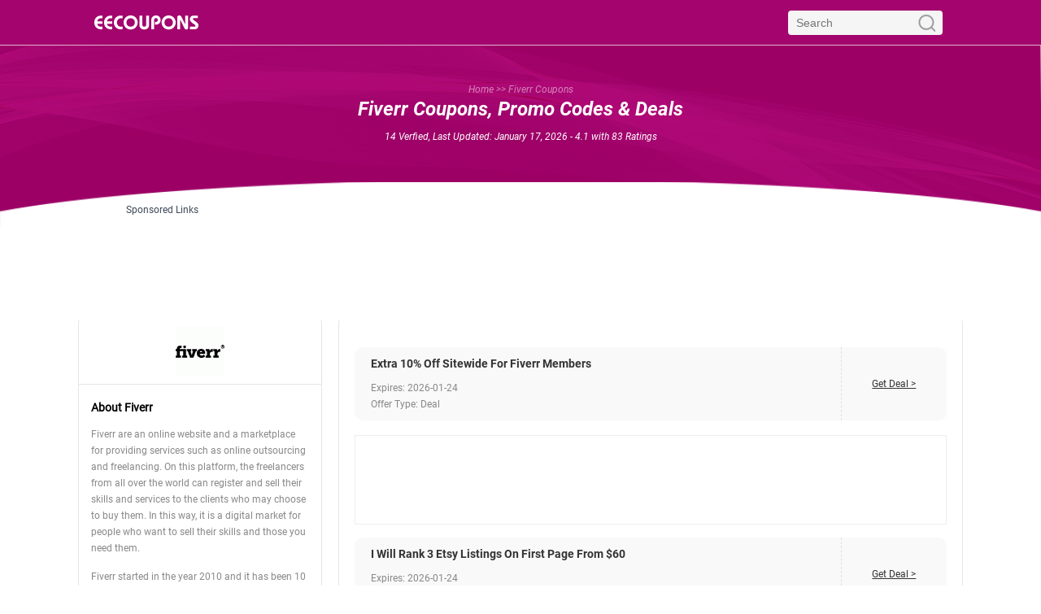

--- FILE ---
content_type: text/html; charset=UTF-8
request_url: https://cdn.eecoupons.com/coupons/fiverr
body_size: 11081
content:
<!DOCTYPE html>
<html lang="en">
<head>
    <meta charset="utf-8">
    <title>Fiverr Coupons, Promo Codes & Deals Jan-2026</title>
    <meta name="description" content="14 Fiverr Coupons, promo codes, discounts, deals and special offers in January. Find best deals for the coming Black Friday, Cyber Monday and Christmas."/>
    <meta name="keywords" content="Fiverr coupons,promo codes, discounts, deals, special offer"/>
    <link rel="shortcut icon" href="https://cdn.eecoupons.com/favicon.ico" />
    <link rel="manifest"  href="/manifest.json" />
    <link rel="apple-touch-icon" href="https://cdn.eecoupons.com/images/apple-touch-icon-175x175-precomposed.png">
    <link rel="apple-touch-icon-precomposed" href="https://cdn.eecoupons.com/images/apple-touch-icon-57x57-precomposed.png" />
    <link rel="apple-touch-icon-precomposed" sizes="72x72" href="https://cdn.eecoupons.com/images/apple-touch-icon-72x72-precomposed.png" />
    <link rel="apple-touch-icon-precomposed" sizes="114x114" href="https://cdn.eecoupons.com/images/apple-touch-icon-114x114-precomposed.png" />
    <link rel="apple-touch-icon-precomposed" sizes="144x144" href="https://cdn.eecoupons.com/images/apple-touch-icon-144x144-precomposed.png" />
    <link rel="canonical" href="https://www.eecoupons.com/coupons/fiverr">
    <meta name="viewport" content="width=device-width, minimum-scale=1,initial-scale=1"/>
    <link rel="alternate" href="https://www.eecoupons.com/coupons/fiverr" hreflang="en"/>
    <meta name="robots" content="index,follow">
    <meta name="googlebot" content="noarchive">
    <meta property="og:title" content="Fiverr Coupons, Promo Codes & Deals Jan-2026"/>
    <meta property="og:url" content="https://www.eecoupons.com/coupons/fiverr"/>
    <meta property="og:image" content="https://img5.eecoupons.com/201708/2017/0812/b5/1/592552/original.png"/>
    <meta property="og:site_name" content="EE Coupons"/>
    <meta property="og:description" content="14 Fiverr Coupons, promo codes, discounts, deals and special offers in January. Find best deals for the coming Black Friday, Cyber Monday and Christmas."/>
    <!--ios-->
    <meta name='apple-mobile-web-app-capable' content='yes'>
    <meta name="apple-mobile-web-app-status-bar-style" content="black">
    <meta name="apple-mobile-web-app-title" content="EE Coupons">
    <link rel="apple-touch-icon" href="/images/apple-touch-icon-144x144-precomposed.png">
    <meta content='yes' name='mobile-web-app-capable'>
    <!--win-->
    <meta name="msapplication-TileImage" content="/images/apple-touch-icon-144x144-precomposed.png">
    <meta name="msapplication-TileColor" content="#FFFFFF">
    <link rel="stylesheet" type="text/css" href="https://cdn.eecoupons.com/css/pc/common.css?20220929843"/>
    <link rel="stylesheet" type="text/css" href="https://cdn.eecoupons.com/css/pc/couponinfo.css?20220929843"/>
    <script src="https://cdn.eecoupons.com/js/jquery.min.js"></script>
    <script src="https://cdn.eecoupons.com/js/js.cookie.js"></script>
    <script type="text/javascript">
        var ip = "143.244.60.197";
        var language = 'en';
                localStorage.jies_load_time = Date.parse(new Date()) / 1000;
    </script>
</head>
<body class="top_area_bg">
<header class="ampstart-headerbar header flex justify-start items-center">
    <div class="header_wrap relative flex justify-between items-center">
        <!-- <div role="button" tabindex="0" class="menu-toggle ampstart-navbar-trigger lg-hide pr2 absolute left-0 top-0" style="margin-top:2px;">☰</div> -->
        <a href="/" class="block logo" title="EE Coupons">
            <img src="http://www.eecoupons.com/images/pc/logo1.png?20220929843" alt="EE Coupons">
        </a>
        <div class="flex justify-between items-center">
            <div class="headersearch inline-block">
                <form action="/search/" method="get" id="cse-search-box" target="_blank">
                    <input class="hsinput" id="sr_searchbox" type="text" name="q" size="55" placeholder="Search" value=""/>
                    <input class="hsbtn" id="sr_searchbutton" type="submit" value=""/>
                </form>
            </div>
        </div>
    </div>
</header>
<!-- Start Sidebar -->
<nav id="menu" role="navigation" class="side_menu">
    <span class="menu-toggle close_btn">✕</span>
    <div class="menu_content">
        <ul>
                        <li><a href="/coupons/jcpenney" class="text-decoration-none left-align">JCPenney</a></li>
                        <li><a href="/coupons/kohls" class="text-decoration-none left-align">Kohl's</a></li>
                        <li><a href="/coupons/amazon" class="text-decoration-none left-align">Amazon</a></li>
                        <li><a href="/coupons/pizza-hut" class="text-decoration-none left-align">Pizza Hut</a></li>
                        <li><a href="/coupons/bath-and-body-works" class="text-decoration-none left-align">Bath & Body Works</a></li>
                        <li><a href="/coupons/macys" class="text-decoration-none left-align">Macy's</a></li>
                        <li><a href="/coupons/old-navy" class="text-decoration-none left-align">Old Navy</a></li>
                        <li><a href="/coupons/bed-bath-and-beyond" class="text-decoration-none left-align">Bed Bath & Beyond</a></li>
                        <li><a href="/coupons/dollar-general" class="text-decoration-none left-align">Dollar General</a></li>
                        <li><a href="/coupons/michaels" class="text-decoration-none left-align">Michaels</a></li>
                        <li><a href="/coupons/papa-johns" class="text-decoration-none left-align">Papa Johns</a></li>
                        <li><a href="/coupons/target" class="text-decoration-none left-align">Target</a></li>
                        <li><a href="/coupons/store" class="text-decoration-none left-align">All Stores</a></li>
        </ul>
    </div>
</nav>

<section class="container top_area">
    <div class="section_breadcrumb z2">
        <div class="top-crumbs">
            <a href="http://www.eecoupons.com"><span>Home</span></a>
            <span>&gt;&gt;</span>
            <span>Fiverr Coupons</span>
        </div>
    </div>
    <div class="justify-between h1_part z2">
        <div class="flex-column title_block center">
            <h1>Fiverr Coupons, Promo Codes & Deals</h1>
            <p class="last_update ampstart-small-text summary">14 Verfied, Last Updated: January 17, 2026                - 4.1                <span class="inline-block rating">with <span class="count">83</span> Ratings</span>
            </p>
        </div>
        <div class="top_link container">
            <div class="relative mx-auto" style="width:970px;">
    <div class="addesc absolute">Sponsored Links</div>
    <div class="adhint ad_cont_hint" position="eecpn_pc_list_top_auto">
                <script async src="https://pagead2.googlesyndication.com/pagead/js/adsbygoogle.js?client=ca-pub-4096024711529845"
                crossorigin="anonymous"></script>
        <!-- pc_list_970x90 -->
        <ins class="adsbygoogle"
             style="display:inline-block;width:970px;height:90px"
             data-ad-client="ca-pub-4096024711529845"
             data-ad-slot="1888979312" ></ins>
        <script>
            (adsbygoogle = window.adsbygoogle || []).push({});
        </script>
            </div>
</div>
        </div>
    </div>
    <div class="z1"></div>
</section>

<div class="ui container mx-auto flex justify-between" style="margin-top:15px;">
    <div class="right_area mb2 pt0">
        <div class="ui segment">
                        <div class="store_logo">
                <img src="https://img5.eecoupons.com/201708/2017/0812/b5/1/592552/original.png" alt="Fiverr Coupons & Promo Codes">
            </div>
                                                            <div class="segment-con">
                <h2 class="h4 mt1 mb1">About Fiverr</h2>
                <p>Fiverr are an online website and a marketplace for providing services such as online outsourcing and freelancing. On this platform, the freelancers from all over the world can register and sell their skills and services to the clients who may choose to buy them. In this way, it is a digital market for people who want to sell their skills and those you need them. <p>Fiverr started in the year 2010 and it has been 10 years since it is offering its services. The HQ of the company is in Israel while it serves people from all over the world. Today, the website is available in 5 different languages which are English, Spanish, Portuguese, French and Dutch. Fiverr International Limited today owns Fiver online platform. Over the course of time, it has grown significantly with millions of freelancers and clients using the platform. The Alexa Rank of the website in the range of 400, which is an impressive rank. <p>The website now allows the freelancers to create gigs and set the prices themselves. However, in order to make the best deals more lucrative and affordable for the users of all classes, the website also offers discount options. Most discounts are applicable to placing orders on the site while on orders; you can also add coupons to save money. <p>In this article, we will discuss in details how you can save money while ordering gigs through Fiverr Online Marketplace.<p></p>
            </div>
                                    <div class="segment-con">
                <h2 class="h4 mt1 mb1">Fiverr Free Shipping Policy</h2>
                <p>Fiverr is only a digital marketplace, which connects freelancers with clients. Most of the services on the site are digital and work-related which does not require shipping. However, if you need a service where you some items need to be shipped, you can negotiate with the sellers for a suitable delivery mechanism. </p>
            </div>
                                    <div class="segment-con">
                <h2 class="h4 mt1 mb1">Fiverr Return Policy</h2>
                <p>Fiverr is a platform where you make payments for the services you are ordering. In most cases, you will get the services that you need but if the seller cancels the order or does not deliver on your order then the amount will be refunded to you as per policy. If you need modifications in the work delivered to you then you can negotiate with the seller as per policy.</p>
            </div>
                        <div class="segment-con">
                <h2 class="h4 mt1 mb1">Submit a Coupon</h2>
                <p>Sharing is caring. <a style="text-decoration: underline;" href="/coupon_add/fiverr" rel="nofollow">Submit A Coupon</a> for Fiverr here.</p>
            </div>
        </div>
            </div>
    <div class="left_area m0">
        <div class="border-line mb3">
            <ul class="list-reset flex flex-wrap discount-list">
                                                                                <li class="discount-item">
                    <a class="left" href="http://www.eecoupons.com/coupon/21184703-fiverr.html" rel="nofollow">
                        <h3 class="capitalize"><span href="http://www.eecoupons.com/coupon/21184703-fiverr.html" rel="nofollow">Extra 10% Off Sitewide for Fiverr members</span></h3>
                        <p class="description">
                                                        <span class="ampstart-small-text">Expires: 2026-01-24</span><br>
                                                                                    <span class="ampstart-small-text">Offer Type: Deal</span>
                        </p>
                    </a>
                    <div class="flex justify-between items-center right">
                        <a class="offer_link block mx-auto py4" href="http://www.eecoupons.com/coupon/21184703-fiverr.html" rel="nofollow">
                            Get Deal &gt;                        </a>
                    </div>
                </li>
                                <div class="block mx-auto" style="width:95%;">
                    <div class="relative mx-auto mb2 border-grey">
    <div class="adhint ad_cont_hint mx-auto" position="pc_list_infeed_1" style="width:99.5%;">
                <!--pc_list_infeed_1-->
        <script async src="https://pagead2.googlesyndication.com/pagead/js/adsbygoogle.js?client=ca-pub-4096024711529845"
                crossorigin="anonymous"></script>
        <ins class="adsbygoogle"
             style="display:block"
             data-ad-format="fluid"
             data-ad-layout-key="-hg-3+1f-3d+2z"
             data-ad-client="ca-pub-4096024711529845"
             data-ad-slot="4872714196"></ins>
        <script>
            (adsbygoogle = window.adsbygoogle || []).push({});
        </script>
            </div>
</div>
                </div>
                                                                <li class="discount-item">
                    <a class="left" href="http://www.eecoupons.com/coupon/18532533-fiverr.html" rel="nofollow">
                        <h3 class="capitalize"><span href="http://www.eecoupons.com/coupon/18532533-fiverr.html" rel="nofollow">I will rank 3 etsy listings on first page from $60</span></h3>
                        <p class="description">
                                                        <span class="ampstart-small-text">Expires: 2026-01-24</span><br>
                                                                                    <span class="ampstart-small-text">Offer Type: Deal</span>
                        </p>
                    </a>
                    <div class="flex justify-between items-center right">
                        <a class="offer_link block mx-auto py4" href="http://www.eecoupons.com/coupon/18532533-fiverr.html" rel="nofollow">
                            Get Deal &gt;                        </a>
                    </div>
                </li>
                                                                <li class="discount-item">
                    <a class="left" href="http://www.eecoupons.com/coupon/20826030-fiverr.html" rel="nofollow">
                        <h3 class="capitalize"><span href="http://www.eecoupons.com/coupon/20826030-fiverr.html" rel="nofollow">I will edit your fantasy novel for $165</span></h3>
                        <p class="description">
                                                        <span class="ampstart-small-text">Expires: 2026-01-24</span><br>
                                                                                    <span class="ampstart-small-text">Offer Type: Deal</span>
                        </p>
                    </a>
                    <div class="flex justify-between items-center right">
                        <a class="offer_link block mx-auto py4" href="http://www.eecoupons.com/coupon/20826030-fiverr.html" rel="nofollow">
                            Get Deal &gt;                        </a>
                    </div>
                </li>
                                                                <li class="discount-item">
                    <a class="left" href="http://www.eecoupons.com/coupon/20826028-fiverr.html" rel="nofollow">
                        <h3 class="capitalize"><span href="http://www.eecoupons.com/coupon/20826028-fiverr.html" rel="nofollow">I will design modern presentation folder for $10</span></h3>
                        <p class="description">
                                                        <span class="ampstart-small-text">Expires: 2026-01-24</span><br>
                                                                                    <span class="ampstart-small-text">Offer Type: Deal</span>
                        </p>
                    </a>
                    <div class="flex justify-between items-center right">
                        <a class="offer_link block mx-auto py4" href="http://www.eecoupons.com/coupon/20826028-fiverr.html" rel="nofollow">
                            Get Deal &gt;                        </a>
                    </div>
                </li>
                                <div class="block mx-auto" style="width:95%;">
                    <div class="relative mx-auto mb2 border-grey">
    <div class="adhint ad_cont_hint mx-auto" position="pc_list_infeed_2" style="width:99.5%;">
                <!--pc_list_infeed_2-->
        <script async src="https://pagead2.googlesyndication.com/pagead/js/adsbygoogle.js?client=ca-pub-4096024711529845"
                crossorigin="anonymous"></script>
        <ins class="adsbygoogle"
             style="display:block"
             data-ad-format="fluid"
             data-ad-layout-key="-hg-3+1f-3d+2z"
             data-ad-client="ca-pub-4096024711529845"
             data-ad-slot="4681142508"></ins>
        <script>
            (adsbygoogle = window.adsbygoogle || []).push({});
        </script>
            </div>
</div>
                </div>
                                                                <li class="discount-item">
                    <a class="left" href="http://www.eecoupons.com/coupon/20826020-fiverr.html" rel="nofollow">
                        <h3 class="capitalize"><span href="http://www.eecoupons.com/coupon/20826020-fiverr.html" rel="nofollow">Create an animated marketing video for business and sales for $35</span></h3>
                        <p class="description">
                                                        <span class="ampstart-small-text">Expires: 2026-01-24</span><br>
                                                                                    <span class="ampstart-small-text">Offer Type: Deal</span>
                        </p>
                    </a>
                    <div class="flex justify-between items-center right">
                        <a class="offer_link block mx-auto py4" href="http://www.eecoupons.com/coupon/20826020-fiverr.html" rel="nofollow">
                            Get Deal &gt;                        </a>
                    </div>
                </li>
                                                                <li class="discount-item">
                    <a class="left" href="http://www.eecoupons.com/coupon/20826024-fiverr.html" rel="nofollow">
                        <h3 class="capitalize"><span href="http://www.eecoupons.com/coupon/20826024-fiverr.html" rel="nofollow">10% Off Your Order at Fiverr</span></h3>
                        <p class="description">
                                                        <span class="ampstart-small-text">Expires: 2026-01-24</span><br>
                                                                                    <span class="ampstart-small-text">Offer Type: Deal</span>
                        </p>
                    </a>
                    <div class="flex justify-between items-center right">
                        <a class="offer_link block mx-auto py4" href="http://www.eecoupons.com/coupon/20826024-fiverr.html" rel="nofollow">
                            Get Deal &gt;                        </a>
                    </div>
                </li>
                                                                <div class="block mx-auto" style="width:95%;">
                    <div class="relative mx-auto border-grey">
    <div class="adhint ad_cont_hint mx-auto" position="pc_list_infeed_lr_img1" style="width:100%;">
                <!--pc_list_infeed_lr_img1-->
        <script async src="https://pagead2.googlesyndication.com/pagead/js/adsbygoogle.js?client=ca-pub-4096024711529845"
                crossorigin="anonymous"></script>
        <ins class="adsbygoogle"
             style="display:block"
             data-ad-format="fluid"
             data-ad-layout-key="-fb+5w+4e-db+86"
             data-ad-client="ca-pub-4096024711529845"
             data-ad-slot="7553474585"></ins>
        <script>
            (adsbygoogle = window.adsbygoogle || []).push({});
        </script>
            </div>
</div>
                </div>
                            </ul>
            <div class="nextpage mt2">
                <!--turn page tool-->
                                <div class="pagination_container mt30px mb1">
                    <ul class="pagination">
                        <li>
                            <a class="prev not" href="?page=1" rel="nofollow">&lt;</a>
                        </li>
                                                                        <li>
                                                                                    <a class="active item ">1</a>
                                                    </li>
                                                                        <li>
                                                                                    <a class="item " href="?page=2" rel="nofollow">2</a>
                                                    </li>
                                                                        <li>
                                                                                    <a class="item " href="?page=3" rel="nofollow">3</a>
                                                    </li>
                                                                        <li>
                            <a class="next " href="?page=2" rel="nofollow">&gt;</a>
                        </li>
                    </ul>
                </div>
                            </div>
        </div>
                <div class="ui segment paragraph">
                        <h3 class="h4 mt2 mb1">How to Use Fiverr Coupon Codes?</h3>
            <div class="ui divider mb1"></div>
            <p>You can use the Fiverr Coupons on the site when you are placing the order. You can follow the steps below to place the orders and use the coupons:<p>1. In the first step, you have to visit the online site of Fiverr at the address {www.fiverr.com}<p>2. On this site, you can see all the various kinds of services, which you can get from the freelancers. <p>3. Choose the service which you need and match your budget. <p>4. You can choose the package that you need and click "Continue". <p>5. Here, you need to choose if you need any extra service and click "Order Now". <p>6. On this page, you can add the coupon in the box "Enter Promo Code". <p>7. The code will apply and the amount will decrease. <p>8. Now you can proceed to make payments. <p></p>
                        <p><amp-img class="autoimg">
                <img src="https://img4.eecoupons.com/201808/2018/1107/b6/b/533037/original.png"  title="Fiverr Coupons" alt="Fiverr Coupons">
            </amp-img></p>
                                                <h3 class="h4 mt2 mb1">How to Save from Fiverr?</h3>
            <div class="ui divider mb1"></div>
            <p>Fiverr is a huge marketplace where millions of buyers and sellers are present. You can choose to buy the best services while saving a lot of money at the same time. You can make use of the options for saving money jotted down below so that you do not have to pay a lot. The saving opportunities are as follows:<p>1. Fiverr has one of the best referral incentive offering using which you can get up to 100$ discounts. The referral discount is 20% of your purchase with a maximum limit of 100$. <p>2. The platform provides numerous Fiverr coupons using which you can get high discounts on getting the services from freelancers. You can use these coupons through the procedure mentioned above. <p>3. You can earn reward points and redeem them for gift cards.<p></p>
                                    <h3 class="h4 mt2 mb1">Fiverr Review</h3>
            <div class="ui divider mb1"></div>
                        <p><amp-img class="autoimg">
                <img src="https://img1.eecoupons.com/201808/2018/1107/9a/d/603035/original.jpg"  title="Fiverr Coupons" alt="Fiverr Coupons">
            </amp-img></p>
                        <p>Fiverr is an innovative and booming freelance and services outsourcing platform offering both gig creators and buyers an opportunity to get best deals. Using this platform, the clients can get their work done cheaply while the freelancers get an employment/earning opportunity. Hence, it is a robust and ever-growing industry boosting millions of users. <p>Fiverr also offers saving options to its clients so that they can buy the best deals by paying less. This is possible through the use of rewards, referral bonuses, and Fiverr coupons. With the help of coupons, normally you can get 20% off while higher discounts are also offered from time to time. You should search on the internet to get the best discount opportunities. <p> <p></p>
                                </div>
                <div style="clear:both;"></div>
    </div>
</div>
<div class="section-about white-bg">
    <div class="bg-grey">
        <div class="ui container about-item">
            <h3 class="h4 my1 px1">About EE Coupons</h3>
                <p class="mb4 px1">EECoupons aims to be the leading and the most trusted coupon codes, good deals, promotions sharing website. We found millions of users may have the needs to find the best deals in their daily life. Usually, it's hard to pick up the most wanted coupon code and promo info from tons of coupon website and apps. Based on accurate information of thousands of stores and brands from around the US, EEcoupons.com provides the best and accurate printable coupons, promo codes, deals information help users to save money in stores and online.</p>
                <h3 class="h4 my1 px1">Features of EE Coupons</h3>
                <p class="mb4 px1">Only the most reputable brands and stores can be listed. We use reliable and smart algorithm to filter untrusted and low rated products and brands. After deals and coupons delivered to our data base, our editors will verify and examine them by hand. Only the best picked deals and coupons can be displayed on EEcoupons website.
                    You can find the best deals, coupons, and promo codes on Black Friday, Thanksgiving, Cyber Monday, Christmas and other holidays.
                Sign up today and get good deals, discount coupon and promotion information at first time.</p>
                <h3 class="h4 my1 px1">What is Coupon Code?</h3>
                <p class="mb4 px1">Coupon codes, known as promo codes or discount codes, help users to save money in many ways. Some of them work for online shopping by providing discount, free shipping and others may help you to save in store or deduce money in total order. Retailers present coupon codes to encourage you to buy more on websites and stores. But almost every coupon code has restrictions in usage and date, you need to pick up the best and save more in a defined period. EEcoupons provides the latest information of coupon codes, promo codes, promotions and good deals in real time. All verified deals and coupon codes are very helpful to save, don’t miss it.</p>
        </div>
    </div>
    
    <div class="">
        <div class="ui container subscription_area">
            <div class="h4 my1 center">Join EECoupons Newsletter Now!</div>
            <p class="center mb3">Never miss a good deal. Get top deals from more than 1000 brands and stores!</p>
            <form method="POST"
                  class="center"
                  action-xhr="https://www.eecoupons.com/user/subscribe" target="_top">
                <div class="ampstart-input inline-block relative mx-auto p0 mb3 ">
                    <input type="text" value="" name="subscribe-email" id="email" class="block border-none p0 m0" placeholder="Enter your Email">
                    <label for="email" class="absolute top-0 right-0 bottom-0 left-0" aria-hidden="true"></label>
                </div>
                <input type="submit"
                       value="Subscribe"
                       class="ampstart-btn caps subscribebtn">
            </form>
            <p class="ampstart-hint mt2">We will not share your email in any cases.</p>
        </div>
    </div>

    <div class="bg-grey">
        <div class="ui container about-item">
            <h3 class="h4 my1 mx1 my2">Popular Stores</h3>
            <div class="clearfix list-reset flex-wrap flex about-list">
                                <div class="about-list-item">
                    <a href="/coupons/kohls" title="Kohl's Coupons & Promo Codes" class="text-decoration-none">Kohl's</a>
                </div>
                                <div class="about-list-item">
                    <a href="/coupons/jcpenney" title="JCPenney Coupons & Promo Codes" class="text-decoration-none">JCPenney</a>
                </div>
                                <div class="about-list-item">
                    <a href="/coupons/amazon" title="Amazon Coupons & Promo Codes" class="text-decoration-none">Amazon</a>
                </div>
                                <div class="about-list-item">
                    <a href="/coupons/pizza-hut" title="Pizza Hut Coupons & Promo Codes" class="text-decoration-none">Pizza Hut</a>
                </div>
                                <div class="about-list-item">
                    <a href="/coupons/bath-and-body-works" title="Bath & Body Works Coupons & Promo Codes" class="text-decoration-none">Bath & Body Works</a>
                </div>
                                <div class="about-list-item">
                    <a href="/coupons/macys" title="Macy's Coupons & Promo Codes" class="text-decoration-none">Macy's</a>
                </div>
                                <div class="about-list-item">
                    <a href="/coupons/old-navy" title="Old Navy Coupons & Promo Codes" class="text-decoration-none">Old Navy</a>
                </div>
                                <div class="about-list-item">
                    <a href="/coupons/ulta" title="Ulta Coupons & Promo Codes" class="text-decoration-none">Ulta</a>
                </div>
                                <div class="about-list-item">
                    <a href="/coupons/michaels" title="Michaels Coupons & Promo Codes" class="text-decoration-none">Michaels</a>
                </div>
                                <div class="about-list-item">
                    <a href="/coupons/bed-bath-and-beyond" title="Bed Bath & Beyond Coupons & Promo Codes" class="text-decoration-none">Bed Bath & Beyond</a>
                </div>
                                <div class="about-list-item">
                    <a href="/coupons/dollar-general" title="Dollar General Coupons & Promo Codes" class="text-decoration-none">Dollar General</a>
                </div>
                                <div class="about-list-item">
                    <a href="/coupons/papa-johns" title="Papa Johns Coupons & Promo Codes" class="text-decoration-none">Papa Johns</a>
                </div>
                                <div class="about-list-item">
                    <a href="/coupons/home-depot" title="Home Depot Coupons & Promo Codes" class="text-decoration-none">Home Depot</a>
                </div>
                                <div class="about-list-item">
                    <a href="/coupons/overstock" title="Overstock Coupons & Promo Codes" class="text-decoration-none">Overstock</a>
                </div>
                                <div class="about-list-item">
                    <a href="/coupons/dominos-pizza" title="Domino's Pizza Coupons & Promo Codes" class="text-decoration-none">Domino's Pizza</a>
                </div>
                                <div class="about-list-item">
                    <a href="/coupons/hertz" title="Hertz Coupons & Promo Codes" class="text-decoration-none">Hertz</a>
                </div>
                                <div class="about-list-item">
                    <a href="/coupons/gap" title="Gap Coupons & Promo Codes" class="text-decoration-none">Gap</a>
                </div>
                                <div class="about-list-item">
                    <a href="/coupons/1800flowers" title="1800Flowers Coupons & Promo Codes" class="text-decoration-none">1800Flowers</a>
                </div>
                                <div class="about-list-item">
                    <a href="/coupons/newegg" title="NewEgg Coupons & Promo Codes" class="text-decoration-none">NewEgg</a>
                </div>
                                <div class="about-list-item">
                    <a href="/coupons/big-5-sporting-goods" title="Big 5 Sporting Goods Coupons & Promo Codes" class="text-decoration-none">Big 5 Sporting Goods</a>
                </div>
                                <div class="about-list-item">
                    <a href="/coupons/kirklands" title="Kirkland's Coupons & Promo Codes" class="text-decoration-none">Kirkland's</a>
                </div>
                                <div class="about-list-item">
                    <a href="/coupons/papa-murphys" title="Papa Murphy's Coupons & Promo Codes" class="text-decoration-none">Papa Murphy's</a>
                </div>
                                <div class="about-list-item">
                    <a href="/coupons/stein-mart" title="Stein Mart Coupons & Promo Codes" class="text-decoration-none">Stein Mart</a>
                </div>
                                <div class="about-list-item">
                    <a href="/coupons/tommy-hilfiger" title="Tommy Hilfiger Coupons & Promo Codes" class="text-decoration-none">Tommy Hilfiger</a>
                </div>
                                <div class="about-list-item">
                    <a href="/coupons/express" title="Express  Printables Coupons & Promo Codes" class="text-decoration-none">Express  Printables</a>
                </div>
                                <div class="about-list-item">
                    <a href="/coupons/office-depot" title="Office Depot Coupons & Promo Codes" class="text-decoration-none">Office Depot</a>
                </div>
                                <div class="about-list-item">
                    <a href="/coupons/belk" title="Belk Coupons & Promo Codes" class="text-decoration-none">Belk</a>
                </div>
                                <div class="about-list-item">
                    <a href="/coupons/best-buy" title="Best Buy Coupons & Promo Codes" class="text-decoration-none">Best Buy</a>
                </div>
                                <div class="about-list-item">
                    <a href="/coupons/carters" title="Carter's Coupons & Promo Codes" class="text-decoration-none">Carter's</a>
                </div>
                                <div class="about-list-item">
                    <a href="/coupons/subway" title="Subway Coupons & Promo Codes" class="text-decoration-none">Subway</a>
                </div>
                                <div class="about-list-item">
                    <a href="/coupons/hotels-com" title="Hotels.com Coupons & Promo Codes" class="text-decoration-none">Hotels.com</a>
                </div>
                                <div class="about-list-item">
                    <a href="/coupons/puma" title="Puma Coupons & Promo Codes" class="text-decoration-none">Puma</a>
                </div>
                                <div class="about-list-item">
                    <a href="/coupons/cabelas" title="Cabela's Coupons & Promo Codes" class="text-decoration-none">Cabela's</a>
                </div>
                                <div class="about-list-item">
                    <a href="/coupons/petsmart" title="Petsmart Coupons & Promo Codes" class="text-decoration-none">Petsmart</a>
                </div>
                                <div class="about-list-item">
                    <a href="/coupons/american-eagle" title="American Eagle Coupons & Promo Codes" class="text-decoration-none">American Eagle</a>
                </div>
                                <div class="about-list-item">
                    <a href="/coupons/store" title="Stores with Coupons & Promo Codes" class="text-decoration-none">View All Stores</a>
                </div>
            </div>
        </div>
    </div>
</div><div class="bg-black">
    <div class="ui container">
        <footer class="ampstart-footer flex flex-column items-center py1 px1" t_cache="">
    <a href="http://www.eecoupons.com">
        <img class="footer-logo" src="http://www.eecoupons.com/images/pc/logo2.png?20220929843" alt="EE Coupons">
    </a>
    <p class="center disclaimer mb2">
        Disclaimer: EECoupons team is trying to make sure all coupons, promo codes, and deals are in time and valid, but we cannot promise it. The brand stores and websites have the right of final interpretation to the coupons and promotions. If you find any invalid or mistake information, please <a href="/cdn-cgi/l/email-protection#11626461617e6365517474727e64617e7f623f727e7c">contact us</a>.
        All logos and trademarks belong to the brand or store holders. EEcoupons is an independent company to provide the latest and valid coupons, promo codes, deals, and special offers. We are not an affiliate of any listed brands or stores.
    </p>
    <nav class="ampstart-footer-nav">
        <ul class="list-reset flex flex-wrap mb3">
            <li class="px1">
                <a class="text-decoration-none ampstart-label" href="/privacy" rel="nofollow">Privacy Policy</a>
            </li>
            <li class="px1">
                <a class="text-decoration-none ampstart-label" href="/tos" rel="nofollow">Terms of Use</a>
            </li>
            <li class="px1">
                <a class="text-decoration-none ampstart-label" href="/about/contact" rel="nofollow">Contact</a>
            </li>
        </ul>
    </nav>
    <small>© EE Coupons, 2026 All Rights Reserved</small>
</footer>
<script data-cfasync="false" src="/cdn-cgi/scripts/5c5dd728/cloudflare-static/email-decode.min.js"></script><script type="text/javascript">
    $(".paragraph p").each(function(){
        var p_txt = $(this).text();
        if(p_txt.length == 0){
            $(this).remove();
        }
    });
    function hasClass(ele, cls) {
        return !!ele.className.match(new RegExp('(\\s|^)' + cls + '(\\s|$)'));
    }

    function addClass(ele, cls) {
        if (!hasClass(ele, cls)) ele.className += " " + cls;
    }

    function removeClass(ele, cls) {
        if (hasClass(ele, cls)) {
            var reg = new RegExp('(\\s|^)' + cls + '(\\s|$)');
            ele.className = ele.className.replace(reg, ' ');
        }
    }

    //Add event from js the keep the marup clean
    function init() {
        $('.menu-toggle').click(function(){
            toggleMenu();
        });
    }

    //The actual fuction
    function toggleMenu() {
        var ele = document.getElementsByTagName('body')[0];
        if (!hasClass(ele, "open")) {
            addClass(ele, "open");
        } else {
            removeClass(ele, "open");
        }
    }

    //Prevent the function to run before the document is loaded
    document.addEventListener('readystatechange', function() {
        if (document.readyState === "complete") {
            init();
        }
    });
</script>
<link rel="stylesheet" type="text/css" href="//cdnjs.cloudflare.com/ajax/libs/cookieconsent2/3.1.0/cookieconsent.min.css" />
<link rel="stylesheet" type="text/css" href="https://cdn.eecoupons.com/css/cookieconsent.css?20220929843" />
<script src="//cdnjs.cloudflare.com/ajax/libs/cookieconsent2/3.1.0/cookieconsent.min.js"></script>
<script>
    window.addEventListener("load", function(){
        window.cookieconsent.initialise({
            "palette": {
                "popup": {
                    "background":"#333333"
                },
                "button": {
                    "background": "#f1d600"
                }
            },
            "content": {
                "message": "We use cookies to optimise our site, and so that we and third parties can show you more relevant ads, including on other websites. By clicking \"Ok\" you agree to our ",
                "dismiss": "OK",
                "link": "Cookie Policy",
                "href": "https://www.eecoupons.com/privacy"
            },
            location:true
        })});
</script>
<script type="text/javascript">
    var clientId = '1768659037_9' + parseInt(Math.random()*100);
    var ip = "143.244.60.197";
    var language = 'en';
    var isOnIOS = navigator.userAgent.match(/iPad/i) || navigator.userAgent.match(/iPhone/i) || navigator.userAgent.match(/iPod/i);
    var server_time_ms = 1768659037 * 1000;
    var is_yibu = true;
    // cval_list
        var cval_list = {};
        var camp_country = '';
</script>
<script src="https://cdn.eecoupons.com/js/track.js?20220929843"></script>
<script type="text/javascript">
    //****--track pv-----------
    trackEvent('pc','page_view',urlencode(window.location.href),'','','',ip);
    var time_now = Date.parse(new Date()) / 1000;
    tran_request('/process/log.php?clientid=' + clientId +
            '&platform=pc&actionType=page_view' +
            '&url=' + window.location.href.split('?')[0]+'&ip='+ip+'&time='+time_now);
    //mem pv
    var first_time = fg_ana_getCookie('ugz_ft');
    if (first_time == null || first_time == false || first_time == 'NaN') {
        first_time = Date.parse(new Date()) / 1000;
    }
    first_time = parseInt(first_time);
    common_setcookie_timestamp('ugz_ft', first_time, first_time + 1800);
    var ugz_pv = fg_ana_getCookie('ugz_pv');
    if (ugz_pv == null) {
        ugz_pv = 1;
    } else {
        ugz_pv++;
    }
    common_setcookie_timestamp('ugz_pv', ugz_pv, first_time + 1800);
    //-------stay30--------
    var tmp_ft_time = fg_ana_getCookie('ugz_ft');
    var tmp_pv = fg_ana_getCookie('ugz_pv');
    var tmp_now_sec = Date.parse(new Date()) / 1000;
    var tmp_stay_now = tmp_now_sec - parseInt(tmp_ft_time);
        if(tmp_pv == 2){
        trackEvent('pc','depth2',window.location.href.split('?')[0],'','','',ip);
    }
        setInterval(function(){
        tmp_time = Date.parse(new Date()) / 1000;
        tmp_time = parseInt(tmp_time);
        tracked_stay = fg_ana_getCookie('stay30');
        if(tmp_stay_now >= 30 && tmp_stay_now <= 40 && tracked_stay == false){
            common_setcookie_timestamp('stay30',1,tmp_time + 120);
            trackEvent('pc','stay30',window.location.href.split('?')[0],'','','',ip);
        }
        tracked_stay = fg_ana_getCookie('stay60');
        if(tmp_stay_now >= 60 && tmp_stay_now <= 70 && tracked_stay == false){
            common_setcookie_timestamp('stay60',1,tmp_time + 120);
            trackEvent('pc','stay60',window.location.href.split('?')[0],'','','',ip);
        }
        tracked_stay = fg_ana_getCookie('stay90');
        if(tmp_stay_now >= 90 && tmp_stay_now <= 100 && tracked_stay == false){
            common_setcookie_timestamp('stay90',1,tmp_time + 120);
            trackEvent('pc','stay90',window.location.href.split('?')[0],'','','',ip);
        }
        tmp_stay_now++;
        server_time_ms = server_time_ms + 1000;
    },1000);
    //----------------
    function track_pop_type(pop_type){
        if(pop_type == 'back345_pop'){pop_type = 'back345p';}
        if(pop_type == 'new45_pop'){pop_type = 'new45p';}
        if(pop_type == 'pure_pop'){pop_type = 'purepop';}
        trackEvent('pc',pop_type,window.location.href.split('?')[0],'','','',ip);
        var time_now = Date.parse(new Date()) / 1000;
        tran_request('/process/log.php?clientid='+clientId+
                '&platform=pc&actionType='+pop_type+
                '&url='+urlencode(window.location.href)+'&ip='+ip+'&time='+time_now);
    }
        
    // s2s_stay
    function add_s2s_num(){
        if(s2s_num > 0){
            trackEvent('pc','s2s_stay',s2s_num,'','',(s2s_timenow-s2s_timeinit),ip);
            s2s_num = 0;
        }
    }
    var isOnIOS = navigator.userAgent.match(/iPad/i) || navigator.userAgent.match(/iPhone/i) || navigator.userAgent.match(/iPod/i);
    var eventName = isOnIOS ? "pagehide" : "beforeunload";
    var unload_sent = false;
    window.addEventListener(eventName, function (event) {
        if(unload_sent){return;}if(unload_sent == false){unload_sent = true;}
        add_s2s_num();
    });
    //
</script>
<script type="text/javascript">
    var tmp_tenki_int = setInterval(function(){
        if(typeof(tenkisu) != 'undefined'){
                        var tmp_tenki_limit = 2;
                            var tmp_num = fg_ana_getCookie('ugz_c2a');
                if(tmp_num){
                    tmp_num = parseInt(tmp_num);
                    if(tmp_num >= 2){tmp_tenki_limit = 1;}
                }
                if(tenkisu >= tmp_tenki_limit){
                    var tmp_time25 = Math.floor(Math.random()* -3 + 5);
                    setTimeout(function(){
                        $('.ad_cont_hint').each(function(){
                            var position = $(this).attr('position');
                            $(this).remove();
                        });
                        trackEvent('pc','akui_aru',window.location.href.split('?')[0],'','','',ip);
                    },tmp_time25 * 1000);
                    clearInterval(tmp_tenki_int);
                }
            }
        },1000);
</script>
<!--userl:0-->
<!--ga-->
<!-- Global site tag (gtag.js) - Google Analytics -->
<script async src="https://www.googletagmanager.com/gtag/js?id=G-PFCQGX9F0F"></script>
<script>
    window.dataLayer = window.dataLayer || [];
    function gtag(){dataLayer.push(arguments);}
    gtag('js', new Date());

    gtag('config', 'G-PFCQGX9F0F');
    gtag('config', 'AW-812715172');
    //page
    function gtag_js_conversion_page(cval){
        // var js_conv = Cookies.get('js_conv');
        // if(js_conv && js_conv == '1'){
        //     console.log('gtag_js_conversion_js_conv_count1');
        //     return;
        // }
        // Cookies.set('js_conv', '1', { expires: 0.02,domain:'eecoupons.com'});
        gtag('event', 'conversion', {
            'send_to': 'AW-812715172/a9XlCOSp1egBEKSZxIMD',
            'value': cval,
            'currency': 'USD'
        });
        console.log('gtag_js_conversion1');
        track_conv("page-conv");
    }
    //purchase
    function gtag_js_conversion(cval){
        // var js_conv = Cookies.get('js_conv');
        // if(js_conv && js_conv == '1'){
        //     console.log('gtag_js_conversion_js_conv_count1');
        //     return;
        // }
        // Cookies.set('js_conv', '1', { expires: 0.02,domain:'eecoupons.com'});
        gtag('event', 'conversion', {
            'send_to': 'AW-812715172/qFwuCPGa5ogBEKSZxIMD',
            'value': cval,
            'currency': 'USD'
        });
        console.log('gtag_js_conversion1');
        track_conv("purchase-conv");
    }
    // only best
    function gtag_js_conversion_2(cval){
        // var js_conv = Cookies.get('js_conv');
        // if(js_conv && js_conv == '1'){
        //     console.log('gtag_js_conversion_js_conv_count2');
        //     return;
        // }
        // Cookies.set('js_conv', '1', { expires: 0.02,domain:'eecoupons.com'});
        gtag('event', 'conversion', {
            'send_to': 'AW-812715172/Tq-cCPCij-IBEKSZxIMD',
            'value': cval,
            'currency': 'USD'
        });
        console.log('gtag_js_conversion2');
        track_conv("only-best");
    }
    //only best 2
    function gtag_js_conversion_ob2(cval){
        // var js_conv = Cookies.get('js_conv');
        // if(js_conv && js_conv == '1'){
        //     console.log('gtag_js_conversion_js_conv_count_ob2');
        //     return;
        // }
        // Cookies.set('js_conv', '1', { expires: 0.02,domain:'eecoupons.com'});
        gtag('event', 'conversion', {
            'send_to': 'AW-812715172/k84PCJft_OQBEKSZxIMD',
            'value': cval,
            'currency': 'USD'
        });
        console.log('gtag_js_conversion_ob2');
        track_conv("only-best-2");
    }
    //mid conv
    function gtag_js_conversion_mid(cval){
        // var js_conv = Cookies.get('js_conv');
        // if(js_conv && js_conv == '1'){
        //     console.log('gtag_js_conversion_js_conv_count3');
        //     return;
        // }
        // Cookies.set('js_conv', '1', { expires: 0.02,domain:'eecoupons.com'});
        gtag('event', 'conversion', {
            'send_to': 'AW-812715172/w4BQCP-Hn-MBEKSZxIMD',
            'value': cval,
            'currency': 'USD'
        });
        console.log('gtag_js_conversion_mid');
        track_conv("mid-conv");
    }
    //mid-dianji
    function gtag_js_conversion_mid_dianji(cval){
        gtag('event', 'conversion', {
            'send_to': 'AW-812715172/IlufCLjZvvMBEKSZxIMD',
            'value': cval,
            'currency': 'USD'
        });
        console.log('gtag_js_conv_mid_dianji');
        track_conv("mid-dianji");
    }
    function track_conv(action_name){
        setTimeout(function(){
            if(typeof trackEvent === "function"){
                trackEvent(local_js_platform,action_name,urlencode(window.location.href),'','',ip);
            }else{
                console.log('trackEvent is not a function when track:'+action_name);
                $.ajax({
                    type: "get",
                    url: "https://ana.eecoupons.com/empty.gif?site=icomparecards&pageType=missed_request_by_function_define&actionType=fix&actionValue="+action_name,
                    data:{"v": 0},
                    success: function() {
                    },
                    async:true
                });
            }
        },1000);
    }
    </script>
    </div>
</div>
<!-- conversion -->

<!--remarketing-->
<script>
    gtag('event', 'page_view', {
        'send_to': 'AW-812715172',
        'value': '1',
        'items': [{
            'id': 'fiverr',
            'google_business_vertical': 'local'
        }]
    });
</script>
<script defer src="https://static.cloudflareinsights.com/beacon.min.js/vcd15cbe7772f49c399c6a5babf22c1241717689176015" integrity="sha512-ZpsOmlRQV6y907TI0dKBHq9Md29nnaEIPlkf84rnaERnq6zvWvPUqr2ft8M1aS28oN72PdrCzSjY4U6VaAw1EQ==" data-cf-beacon='{"version":"2024.11.0","token":"bf26cd3a9f2e4432bf04a0d50e596261","r":1,"server_timing":{"name":{"cfCacheStatus":true,"cfEdge":true,"cfExtPri":true,"cfL4":true,"cfOrigin":true,"cfSpeedBrain":true},"location_startswith":null}}' crossorigin="anonymous"></script>
</body>
</html>

<!-- Served by psychz1 in 0.008 secs. cpu: 0.004 -->


--- FILE ---
content_type: text/html; charset=utf-8
request_url: https://www.google.com/recaptcha/api2/aframe
body_size: 165
content:
<!DOCTYPE HTML><html><head><meta http-equiv="content-type" content="text/html; charset=UTF-8"></head><body><script nonce="nZ40THVgdMw7a-q_EUkDEA">/** Anti-fraud and anti-abuse applications only. See google.com/recaptcha */ try{var clients={'sodar':'https://pagead2.googlesyndication.com/pagead/sodar?'};window.addEventListener("message",function(a){try{if(a.source===window.parent){var b=JSON.parse(a.data);var c=clients[b['id']];if(c){var d=document.createElement('img');d.src=c+b['params']+'&rc='+(localStorage.getItem("rc::a")?sessionStorage.getItem("rc::b"):"");window.document.body.appendChild(d);sessionStorage.setItem("rc::e",parseInt(sessionStorage.getItem("rc::e")||0)+1);localStorage.setItem("rc::h",'1768659040119');}}}catch(b){}});window.parent.postMessage("_grecaptcha_ready", "*");}catch(b){}</script></body></html>

--- FILE ---
content_type: application/javascript
request_url: https://cdn.eecoupons.com/js/track.js?20220929843
body_size: 4222
content:
var fg_ana_domain = 'eecoupons.com';
var local_js_platform = '';
var global_page_type = global_page_type || '';
var is_yibu = is_yibu || true;
var camp_country = camp_country || '';
var cval_skp_list = cval_skp_list || {};
var cval = cval || 0.01;
function fg_ana_getquerystr(name) {
    var reg = new RegExp("(^|&)" + name + "=([^&]*)(&|$)", "i");
    var r = window.location.search.substr(1).match(reg);
    if (r != null) return decodeURI(r[2]); return null;
}
function fg_ana_setcookie(name,value)
{   var Days = 180;
    var exp = new Date();
    exp.setTime(exp.getTime() + Days*24*60*60*1000);
    document.cookie = name + "="+ decodeURI (value) + ";expires=" + exp.toGMTString()+";domain="+fg_ana_domain+";path=/;";
    if(window.localStorage){
        var storage=window.localStorage;
        storage.setItem(name,value);
    }
}
function common_setcookie_timestamp(name,value,exptime)
{
    var exp = new Date(parseInt(exptime) * 1000);
    document.cookie = name + "="+ decodeURI (value) + ";expires=" + exp.toGMTString()+";domain="+fg_ana_domain+";path=/;";
}
function fg_ana_getCookie(objName){
    var arrStr = document.cookie.split("; ");
    for(var i = 0;i < arrStr.length;i ++){
        var temp = arrStr[i].split("=");
        if(temp[0] == objName){
            var tmpret = '';
            for(var tmpi=1;tmpi<temp.length;tmpi++){
                if(temp.length>2){
                    tmpret += "="+temp[tmpi];
                }else{
                    tmpret += temp[tmpi];
                }
            }
            tmpret = tmpret.replace(/%/g, '%25');
            return decodeURI(tmpret);
        }
    }
    return false;
}
function gif_request(request_log_url){
	if(navigator.userAgent && navigator.userAgent.indexOf('AdsBot') == -1 && navigator.userAgent.indexOf('Mediapartners') == -1
        && navigator.userAgent.indexOf('bot.htm') == -1 && navigator.userAgent.indexOf('DisplayAds-WebRender') == -1
        && navigator.userAgent.indexOf('Hexometer') == -1 && navigator.userAgent.indexOf('YandexMobileBot') == -1
        && navigator.userAgent.indexOf('BingPreview') == -1 && navigator.userAgent.indexOf('robot') == -1
        && navigator.userAgent.indexOf('AlwaysOnline') == -1){
    if(is_yibu == false && "sendBeacon" in navigator){
			navigator.sendBeacon(request_log_url, {});
		}else{
  		$.ajax({
  			type: "get",
  			url: request_log_url,
  			data:{"v": 0},
  			success: function() {
  			},
  			async:is_yibu
  		});
    }
	}
}
function tran_request(request_log_url){
	if(navigator.userAgent && navigator.userAgent.indexOf('AdsBot') == -1 && navigator.userAgent.indexOf('Mediapartners') == -1
        && navigator.userAgent.indexOf('bot.htm') == -1 && navigator.userAgent.indexOf('DisplayAds-WebRender') == -1
        && navigator.userAgent.indexOf('Hexometer') == -1 && navigator.userAgent.indexOf('YandexMobileBot') == -1
        && navigator.userAgent.indexOf('BingPreview') == -1 && navigator.userAgent.indexOf('robot') == -1
        && navigator.userAgent.indexOf('AlwaysOnline') == -1){
    if(is_yibu == false && "sendBeacon" in navigator){
			navigator.sendBeacon(request_log_url, {});
		}else {
  		$.ajax({
  			type: "get",
  			url: request_log_url,
  			data:{"v": 0},
  			success: function() {
  			},
  			async:is_yibu
  		});
    }
	}
}
function urlencode(str) {
	str = (str + '').toString();
	return encodeURIComponent(str).replace(/!/g, '%21').replace(/'/g, '%27').replace(/\(/g, '%28').
	replace(/\)/g, '%29').replace(/\*/g, '%2A').replace(/%20/g, '+');
}
cookieclientId = fg_ana_getCookie('client_device_id');
if(!cookieclientId){
    if(window.localStorage){
        var storage=window.localStorage;
        var tmpclientId = storage.getItem('client_device_id');
        if(tmpclientId && tmpclientId.length > 0){
            clientId = tmpclientId;
        }
        fg_ana_setcookie('client_device_id',clientId);
    }
}else{
    if(window.localStorage){
        var storage=window.localStorage;
        var tmpclientId = storage.getItem('client_device_id');
        if(tmpclientId == null){
            storage.setItem('client_device_id',cookieclientId);
        }else if(tmpclientId != cookieclientId){
            storage.setItem('client_device_id',cookieclientId);
        }
    }
    clientId = cookieclientId;
}
//console.log('clientId:'+clientId);
var utmsrc = fg_ana_getquerystr('utm_source');
var woosf = fg_ana_getquerystr('f');
if(woosf){
    utmsrc = woosf;
}
var defsrckey = 'ugz_src';
if(utmsrc){
    fg_ana_setcookie(defsrckey,utmsrc);
}
//lpref
var jies_lpref = fg_ana_getCookie('jies_lpref');
if(jies_lpref == false){
    var tmpreferrer = document.referrer;
    if(typeof(tmpreferrer) == 'undefined' || tmpreferrer.length == 0){
        tmpreferrer = '';
    }
    fg_ana_setcookie('jies_lpref',tmpreferrer.split('?')[0]);
}

function identifyBrowser(){
    if(!+[1,]) return true;
    else return false;
}
var identifyBrowserLanguage = function(){
    var localLG ;
    if(identifyBrowser()){
        localLG = navigator.browserLanguage;
    } else {
        localLG = navigator.language;
    }
    return localLG;
};
var tk_resolution = '';
var available_rs = '';
if(window && window.screen && window.screen.width && window.screen.height){
    tk_resolution = window.screen.width+'x'+window.screen.height;
    available_rs = $(window).width()+'x'+$(window).height();
}
//
function trackEvent(platform,actionType,actionValue,uid,page_visit_id,remain_time,ip){
    local_js_platform = platform;
    var jies_camp = fg_ana_getCookie('jies_camp');
    var jies_src = fg_ana_getCookie('jies_src');
    var jies_medium = fg_ana_getCookie('jies_medium');
    var jies_term = fg_ana_getCookie('jies_term');
    var jies_lpref = fg_ana_getCookie('jies_lpref');
    if(jies_camp == false)jies_camp='organic';if(jies_src == false)jies_src='organic';
    if(jies_medium == false)jies_medium='organic';if(jies_term == false)jies_term='organic';
    //
    var fg_var_imgurl = "time="+server_time_ms+"&clientid="+clientId;
    fg_var_imgurl += "&lang="+identifyBrowserLanguage();
    //add referrer
    var tmpreferrer = document.referrer;
    if(tmpreferrer){
        fg_var_imgurl += "&refer="+encodeURI(tmpreferrer);
    }
    var request_log_url = "https://ana."+fg_ana_domain + "/empty.gif?site=eecoupons&pageType=" + global_page_type +
        "&platform="+platform+'&actionType='+actionType+'&actionValue='+actionValue+'&camp='+jies_camp+'&medium='+jies_medium+
        '&source='+jies_src+'&term='+jies_term+'&uid='+uid+'&page_visit_id='+ urlencode(window.location.href) +
        '&remain_time='+remain_time+'&ip='+ip+'&'+fg_var_imgurl+'&lpref='+jies_lpref+'&sr='+tk_resolution+'&vp='+available_rs;
    if(actionType == 'clicked_ad' && cval > 0){
        request_log_url = request_log_url + '&cval='+cval;
    }
    if(actionType == 's2s_stay'){
        is_yibu = false;
        var time_now = Date.parse(new Date()) / 1000;
        var ios_str_plus = '';
        if(isOnIOS){
            ios_str_plus = "&isios="+isOnIOS;
        }
        tran_request("/process/log.php?"+"clientid="+clientId+"&pageType="+global_page_type+"&platform="+platform+ios_str_plus+
            '&actionType='+actionType+'&actionValue='+actionValue+'&time='+time_now+"&url="+urlencode(window.location.href)+
            '&remain_time='+remain_time
        );
    }
    gif_request(request_log_url);
}
//
Date.prototype.format = function(format){
    var o = {
        "M+" : this.getMonth()+1, //month
        "d+" : this.getDate(), //day
        "h+" : this.getHours(), //hour
        "m+" : this.getMinutes(), //minute
        "s+" : this.getSeconds(), //second
        "q+" : Math.floor((this.getMonth()+3)/3), //quarter
        "S" : this.getMilliseconds() //millisecond
    };
    if(/(y+)/.test(format)) {
        format = format.replace(RegExp.$1, (this.getFullYear()+"").substr(4 - RegExp.$1.length));
    }
    for(var k in o) {
        if(new RegExp("("+ k +")").test(format)) {
            format = format.replace(RegExp.$1, RegExp.$1.length==1 ? o[k] : ("00"+ o[k]).substr((""+ o[k]).length));
        }
    }
    return format;
};
String.prototype.trim=function(){
    return this.replace(/(^\s*)|(\s*$)/g, "");
};

function zhcu(x,y){
    var z = parseInt(x/y);
    if(z*y==x){
        return true;
    }
    return false;
}
//
var tenkisu = 0;
function send_mem_mc_ck(){
	var mc_unit = fg_ana_getCookie('ugz_mc_ck10s_unit');
	var mc_url = fg_ana_getCookie('ugz_mc_ck10s_url');
	if(mc_unit && mc_url && mc_unit.length > 0){
        console.log("mc_unit:"+mc_unit);
		tenkisu++;
		if(tenkisu >= 2){
			tmp_time = Date.parse(new Date()) / 1000;
			tmp_time = parseInt(tmp_time);
			common_setcookie_timestamp('ugz_c2a',tenkisu,tmp_time+600);
		}
		var time_now = server_time_ms / 1000;
		if(cval_list && cval_list.hasOwnProperty(mc_unit.replace('pop_',''))){cval = cval_list[mc_unit.replace('pop_','')];}
		tran_request('/process/log.php?clientid='+clientId+
			'&platform='+local_js_platform+'&actionValue='+mc_unit+
			'&url='+mc_url+'&cval='+cval+'&camp_country='+camp_country+'&ip='+ip+'&time='+time_now);
        trackEvent(local_js_platform, 'clicked_ad', mc_unit, '', '', '', ip);
		tmp_time = Date.parse(new Date()) / 1000;
		tmp_time = parseInt(tmp_time);
		common_setcookie_timestamp('ugz_mc_ck10s_unit','',tmp_time + 1);
		common_setcookie_timestamp('ugz_mc_ck10s_url','',tmp_time + 1);
        if(typeof(gtag_js_conversion_mid_dianji) != 'undefined')gtag_js_conversion_mid_dianji(cval);
	}else{
        console.log("send_mem_mc_ck canceled");
    }
}
function mem_mc_ck(unit,url){
    console.log("mem_mc_ck");
	tmp_time = Date.parse(new Date()) / 1000;
	tmp_time = parseInt(tmp_time);
	common_setcookie_timestamp('ugz_mc_ck10s_unit',unit,tmp_time + 10);
	common_setcookie_timestamp('ugz_mc_ck10s_url',url,tmp_time + 10);
	setTimeout(function(){
	    console.log("send_mem_mc_ck");
		send_mem_mc_ck();
	},4000);
}
function clear_mem_mc_ck(){
	var mc_unit = fg_ana_getCookie('ugz_mc_ck10s_unit');
	var mc_url = fg_ana_getCookie('ugz_mc_ck10s_url');
	if(mc_unit && mc_url && mc_unit.length > 0){
		tmp_time = Date.parse(new Date()) / 1000;
		tmp_time = parseInt(tmp_time);
		common_setcookie_timestamp('ugz_mc_ck10s_unit','',tmp_time + 1);
		common_setcookie_timestamp('ugz_mc_ck10s_url','',tmp_time + 1);
	}
}
$(document).ready(function(){
	clear_mem_mc_ck();
});
//--- bind ad slot name with iframe ---
var ad_units_names = {};
var ad_init_max_try = 10;
var init_intv_cnt = 0;
var init_ads_loop_id = setInterval("init_ads()",1000);
var view_tracked_units = {};
function init_ads(){
    var tmpads_cnt = 0;
    var tmppos_cnt = 0;
    init_intv_cnt++;
    $('.ad_cont_hint').each(function(){
        tmppos_cnt++;
        var position = $(this).attr('position');
        var current_ifm = $(this).find('iframe');
        if(current_ifm){
            var tmpname = $(current_ifm).attr('name');
            if(tmpname){
                ad_units_names[tmpname] = position;
                tmpads_cnt++;
            }
        }
    });
    //console.log(ad_units_names);
    var tmp_ad_names = '';
    if(tmppos_cnt == tmpads_cnt || init_intv_cnt > ad_init_max_try){
        clearInterval(init_ads_loop_id);
        //console.log('ads init completed');
        var temp = [];
        for(var tmp_key in ad_units_names){
            if(!view_tracked_units.hasOwnProperty(tmp_key)){
                temp.push(ad_units_names[tmp_key]);
                view_tracked_units[tmp_key] = ad_units_names[tmp_key];
            }
        }
        tmp_ad_names = temp.join(',');
        if(temp.length > 0){
            trackEvent(local_js_platform,'view_ads',tmp_ad_names,'','','',ip);
        }
        //console.log('view_tracked_units:');
        //console.log(view_tracked_units);
        //console.log('track view:'+tmp_ad_names);
    }
}
var mem_clk_sent = {};
var qpins_status = false;
var stick_status = false;
var monitor = setInterval(function(){
    var elem = document.activeElement;
    if(elem && elem.tagName == 'IFRAME') {
        var tmpname = $(elem).attr('id');
        if (ad_units_names.hasOwnProperty(tmpname) && !mem_clk_sent.hasOwnProperty(tmpname)) {
            var tmp_slot_name = ad_units_names[tmpname];
            mem_clk_sent[tmpname] = tmp_slot_name;
            //
            var tmp_pos = tmp_slot_name.indexOf('_mc');
            if (tmp_pos == -1 && tmp_slot_name != 'interstitial') {
                tenkisu++;
                if (tenkisu >= 2) {
                    tmp_time = Date.parse(new Date()) / 1000;
                    tmp_time = parseInt(tmp_time);
                    common_setcookie_timestamp('ugz_c2a', tenkisu, tmp_time + 600);
                }
                var time_now = server_time_ms / 1000;
				if(cval_list && cval_list.hasOwnProperty(tmp_slot_name.replace('pop_',''))){cval = cval_list[tmp_slot_name.replace('pop_','')];}
                tran_request('/process/log.php?clientid=' + clientId +
                    '&platform=' + local_js_platform + '&actionValue=' + tmp_slot_name +
                    '&url=' + urlencode(window.location.href) +'&cval='+cval+'&camp_country='+camp_country+ '&ip=' + ip + '&time=' + time_now);
                trackEvent(local_js_platform, 'clicked_ad', tmp_slot_name, '', '', '', ip);
                if(tmp_slot_name == 'mb_detail_other_auto' || tmp_slot_name == 'pc_detail_top_auto'){
                    if(typeof(gtag_js_conversion_ob2) != 'undefined')gtag_js_conversion_ob2(cval);
                }else if(tmp_slot_name == 'mb_list_320x100' || tmp_slot_name == 'mb_list_header_auto' ||
                    tmp_slot_name == 'eecpn_tab_list_center_auto' ||
                    tmp_slot_name == 'pc_list_link_auto'){
                    if(typeof(gtag_js_conversion_2) != 'undefined')gtag_js_conversion_2(cval);
                }else{
                    if(typeof(gtag_js_conversion) != 'undefined')gtag_js_conversion(cval);
                }
            } else {
                mem_mc_ck(tmp_slot_name, window.location.href.split('?')[0]);
            }
        }
    } else {
        mem_clk_sent = {};
    }
    if (qpins_status == false) {
        var qpins = $('body').attr('aria-hidden');
        if (qpins && qpins == 'true') {
            qpins_status = true;
            //
            gtag_js_conversion_mid(0.12);
            //
            var current_ifm = null;
            $("html .adsbygoogle-noablate").each(function(){
                var tmp_aria_status = $(this).attr('aria-hidden');
                if(tmp_aria_status == 'false'){
                    current_ifm = $(this).find('iframe');
                }
            });
            var tmpname='';
            if(current_ifm) {
                tmpname = $(current_ifm).attr('id');
                if (tmpname) {
                    if(!ad_units_names.hasOwnProperty('interstitial')){
                        ad_units_names[tmpname] = 'interstitial';
                    }
                    view_tracked_units[tmpname] = 'interstitial';
                }
            }
            var time_now = server_time_ms / 1000;
            tran_request('/process/log.php?clientid=' + clientId +
                '&platform=' + local_js_platform + '&actionType=aria_hide&actionValue=' +
                '&url=' + urlencode(window.location.href) + '&ip=' + ip + '&time=' + time_now+'&ifrm='+tmpname);
            trackEvent(local_js_platform, 'aria_hide', urlencode(window.location.href), '', tmpname,0, ip);
        }
    }
    //----
    if (stick_status == false) {
        var dbads = $('body .adsbygoogle-noablate').filter("[data-anchor-status='displayed']").attr('data-anchor-shown');
        if (dbads && dbads == 'true') {
            stick_status = true;
            //
            var current_ifm = $('body .adsbygoogle-noablate').filter("[data-anchor-status='displayed']").find('iframe');
            if(current_ifm) {
                var tmpname = $(current_ifm).attr('name');
                if (tmpname) {
                    if(!ad_units_names.hasOwnProperty('anchor')){
                        ad_units_names[tmpname] = 'anchor';
                    }
                }
            }
            var time_now = server_time_ms / 1000;
            tran_request('/process/log.php?clientid=' + clientId +
                '&platform=' + local_js_platform + '&actionType=anchor_shown&actionValue=' +
                '&url=' + urlencode(window.location.href) + '&ip=' + ip + '&time=' + time_now);
            trackEvent(local_js_platform, 'anchor_shown', urlencode(window.location.href), '', '',0, ip);
        }
    }
    //---
}, 200);
//
var s2s_num = 0;
var s2s_timeinit = Date.parse(new Date()) / 1000;
var s2s_timenow = Date.parse(new Date()) / 1000;
setInterval(function(){
    s2s_timenow = Date.parse(new Date()) / 1000;
    s2s_set = false;
},1000);
var s2s_set = false;
if(isOnIOS) {
    tmp_time = Date.parse(new Date()) / 1000;
    tmp_time = tmp_time + 1800;
    common_setcookie_timestamp('jies_s2s', s2s_num, tmp_time);
}
var touchmover = function () {
    if(s2s_set == false && s2s_timenow % 1 == 0){
        s2s_set = true;
        s2s_num++;
        if(isOnIOS){
            tmp_time = Date.parse(new Date()) / 1000;
            tmp_time = tmp_time + 1800;
            common_setcookie_timestamp('jies_s2s',s2s_num,tmp_time);
        }
    }
};
window.addEventListener('scroll',function(){
	touchmover();
});
